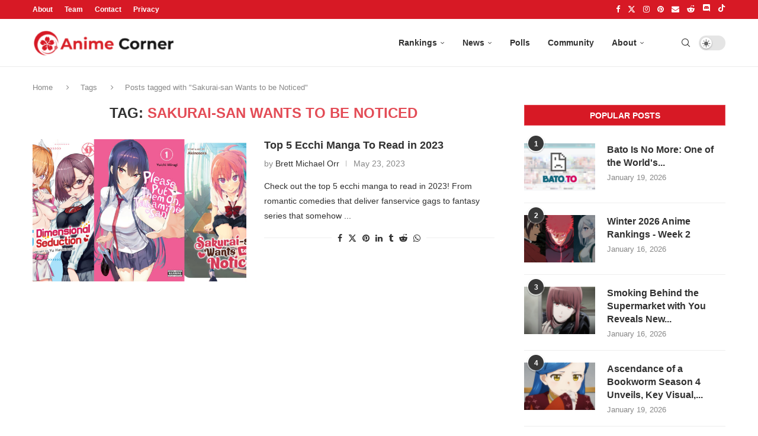

--- FILE ---
content_type: text/html; charset=UTF-8
request_url: https://animecorner.me/tag/sakurai-san-wants-to-be-noticed/
body_size: 11211
content:
<!DOCTYPE html><html lang="en-US"><head><meta charset="UTF-8"/>
<script>var __ezHttpConsent={setByCat:function(src,tagType,attributes,category,force,customSetScriptFn=null){var setScript=function(){if(force||window.ezTcfConsent[category]){if(typeof customSetScriptFn==='function'){customSetScriptFn();}else{var scriptElement=document.createElement(tagType);scriptElement.src=src;attributes.forEach(function(attr){for(var key in attr){if(attr.hasOwnProperty(key)){scriptElement.setAttribute(key,attr[key]);}}});var firstScript=document.getElementsByTagName(tagType)[0];firstScript.parentNode.insertBefore(scriptElement,firstScript);}}};if(force||(window.ezTcfConsent&&window.ezTcfConsent.loaded)){setScript();}else if(typeof getEzConsentData==="function"){getEzConsentData().then(function(ezTcfConsent){if(ezTcfConsent&&ezTcfConsent.loaded){setScript();}else{console.error("cannot get ez consent data");force=true;setScript();}});}else{force=true;setScript();console.error("getEzConsentData is not a function");}},};</script>
<script>var ezTcfConsent=window.ezTcfConsent?window.ezTcfConsent:{loaded:false,store_info:false,develop_and_improve_services:false,measure_ad_performance:false,measure_content_performance:false,select_basic_ads:false,create_ad_profile:false,select_personalized_ads:false,create_content_profile:false,select_personalized_content:false,understand_audiences:false,use_limited_data_to_select_content:false,};function getEzConsentData(){return new Promise(function(resolve){document.addEventListener("ezConsentEvent",function(event){var ezTcfConsent=event.detail.ezTcfConsent;resolve(ezTcfConsent);});});}</script>
<script>if(typeof _setEzCookies!=='function'){function _setEzCookies(ezConsentData){var cookies=window.ezCookieQueue;for(var i=0;i<cookies.length;i++){var cookie=cookies[i];if(ezConsentData&&ezConsentData.loaded&&ezConsentData[cookie.tcfCategory]){document.cookie=cookie.name+"="+cookie.value;}}}}
window.ezCookieQueue=window.ezCookieQueue||[];if(typeof addEzCookies!=='function'){function addEzCookies(arr){window.ezCookieQueue=[...window.ezCookieQueue,...arr];}}
addEzCookies([{name:"ezoab_232949",value:"mod112; Path=/; Domain=animecorner.me; Max-Age=7200",tcfCategory:"store_info",isEzoic:"true",},{name:"ezosuibasgeneris-1",value:"425579dc-9bbe-4715-69b7-13611c15e4b4; Path=/; Domain=animecorner.me; Expires=Thu, 21 Jan 2027 20:24:58 UTC; Secure; SameSite=None",tcfCategory:"understand_audiences",isEzoic:"true",}]);if(window.ezTcfConsent&&window.ezTcfConsent.loaded){_setEzCookies(window.ezTcfConsent);}else if(typeof getEzConsentData==="function"){getEzConsentData().then(function(ezTcfConsent){if(ezTcfConsent&&ezTcfConsent.loaded){_setEzCookies(window.ezTcfConsent);}else{console.error("cannot get ez consent data");_setEzCookies(window.ezTcfConsent);}});}else{console.error("getEzConsentData is not a function");_setEzCookies(window.ezTcfConsent);}</script><script type="text/javascript" data-ezscrex='false' data-cfasync='false'>window._ezaq = Object.assign({"edge_cache_status":12,"edge_response_time":343,"url":"https://animecorner.me/tag/sakurai-san-wants-to-be-noticed/"}, typeof window._ezaq !== "undefined" ? window._ezaq : {});</script><script type="text/javascript" data-ezscrex='false' data-cfasync='false'>window._ezaq = Object.assign({"ab_test_id":"mod112"}, typeof window._ezaq !== "undefined" ? window._ezaq : {});window.__ez=window.__ez||{};window.__ez.tf={};</script><script type="text/javascript" data-ezscrex='false' data-cfasync='false'>window.ezDisableAds = true;</script>
<script data-ezscrex='false' data-cfasync='false' data-pagespeed-no-defer>var __ez=__ez||{};__ez.stms=Date.now();__ez.evt={};__ez.script={};__ez.ck=__ez.ck||{};__ez.template={};__ez.template.isOrig=true;__ez.queue=__ez.queue||function(){var e=0,i=0,t=[],n=!1,o=[],r=[],s=!0,a=function(e,i,n,o,r,s,a){var l=arguments.length>7&&void 0!==arguments[7]?arguments[7]:window,d=this;this.name=e,this.funcName=i,this.parameters=null===n?null:w(n)?n:[n],this.isBlock=o,this.blockedBy=r,this.deleteWhenComplete=s,this.isError=!1,this.isComplete=!1,this.isInitialized=!1,this.proceedIfError=a,this.fWindow=l,this.isTimeDelay=!1,this.process=function(){f("... func = "+e),d.isInitialized=!0,d.isComplete=!0,f("... func.apply: "+e);var i=d.funcName.split("."),n=null,o=this.fWindow||window;i.length>3||(n=3===i.length?o[i[0]][i[1]][i[2]]:2===i.length?o[i[0]][i[1]]:o[d.funcName]),null!=n&&n.apply(null,this.parameters),!0===d.deleteWhenComplete&&delete t[e],!0===d.isBlock&&(f("----- F'D: "+d.name),m())}},l=function(e,i,t,n,o,r,s){var a=arguments.length>7&&void 0!==arguments[7]?arguments[7]:window,l=this;this.name=e,this.path=i,this.async=o,this.defer=r,this.isBlock=t,this.blockedBy=n,this.isInitialized=!1,this.isError=!1,this.isComplete=!1,this.proceedIfError=s,this.fWindow=a,this.isTimeDelay=!1,this.isPath=function(e){return"/"===e[0]&&"/"!==e[1]},this.getSrc=function(e){return void 0!==window.__ezScriptHost&&this.isPath(e)&&"banger.js"!==this.name?window.__ezScriptHost+e:e},this.process=function(){l.isInitialized=!0,f("... file = "+e);var i=this.fWindow?this.fWindow.document:document,t=i.createElement("script");t.src=this.getSrc(this.path),!0===o?t.async=!0:!0===r&&(t.defer=!0),t.onerror=function(){var e={url:window.location.href,name:l.name,path:l.path,user_agent:window.navigator.userAgent};"undefined"!=typeof _ezaq&&(e.pageview_id=_ezaq.page_view_id);var i=encodeURIComponent(JSON.stringify(e)),t=new XMLHttpRequest;t.open("GET","//g.ezoic.net/ezqlog?d="+i,!0),t.send(),f("----- ERR'D: "+l.name),l.isError=!0,!0===l.isBlock&&m()},t.onreadystatechange=t.onload=function(){var e=t.readyState;f("----- F'D: "+l.name),e&&!/loaded|complete/.test(e)||(l.isComplete=!0,!0===l.isBlock&&m())},i.getElementsByTagName("head")[0].appendChild(t)}},d=function(e,i){this.name=e,this.path="",this.async=!1,this.defer=!1,this.isBlock=!1,this.blockedBy=[],this.isInitialized=!0,this.isError=!1,this.isComplete=i,this.proceedIfError=!1,this.isTimeDelay=!1,this.process=function(){}};function c(e,i,n,s,a,d,c,u,f){var m=new l(e,i,n,s,a,d,c,f);!0===u?o[e]=m:r[e]=m,t[e]=m,h(m)}function h(e){!0!==u(e)&&0!=s&&e.process()}function u(e){if(!0===e.isTimeDelay&&!1===n)return f(e.name+" blocked = TIME DELAY!"),!0;if(w(e.blockedBy))for(var i=0;i<e.blockedBy.length;i++){var o=e.blockedBy[i];if(!1===t.hasOwnProperty(o))return f(e.name+" blocked = "+o),!0;if(!0===e.proceedIfError&&!0===t[o].isError)return!1;if(!1===t[o].isComplete)return f(e.name+" blocked = "+o),!0}return!1}function f(e){var i=window.location.href,t=new RegExp("[?&]ezq=([^&#]*)","i").exec(i);"1"===(t?t[1]:null)&&console.debug(e)}function m(){++e>200||(f("let's go"),p(o),p(r))}function p(e){for(var i in e)if(!1!==e.hasOwnProperty(i)){var t=e[i];!0===t.isComplete||u(t)||!0===t.isInitialized||!0===t.isError?!0===t.isError?f(t.name+": error"):!0===t.isComplete?f(t.name+": complete already"):!0===t.isInitialized&&f(t.name+": initialized already"):t.process()}}function w(e){return"[object Array]"==Object.prototype.toString.call(e)}return window.addEventListener("load",(function(){setTimeout((function(){n=!0,f("TDELAY -----"),m()}),5e3)}),!1),{addFile:c,addFileOnce:function(e,i,n,o,r,s,a,l,d){t[e]||c(e,i,n,o,r,s,a,l,d)},addDelayFile:function(e,i){var n=new l(e,i,!1,[],!1,!1,!0);n.isTimeDelay=!0,f(e+" ...  FILE! TDELAY"),r[e]=n,t[e]=n,h(n)},addFunc:function(e,n,s,l,d,c,u,f,m,p){!0===c&&(e=e+"_"+i++);var w=new a(e,n,s,l,d,u,f,p);!0===m?o[e]=w:r[e]=w,t[e]=w,h(w)},addDelayFunc:function(e,i,n){var o=new a(e,i,n,!1,[],!0,!0);o.isTimeDelay=!0,f(e+" ...  FUNCTION! TDELAY"),r[e]=o,t[e]=o,h(o)},items:t,processAll:m,setallowLoad:function(e){s=e},markLoaded:function(e){if(e&&0!==e.length){if(e in t){var i=t[e];!0===i.isComplete?f(i.name+" "+e+": error loaded duplicate"):(i.isComplete=!0,i.isInitialized=!0)}else t[e]=new d(e,!0);f("markLoaded dummyfile: "+t[e].name)}},logWhatsBlocked:function(){for(var e in t)!1!==t.hasOwnProperty(e)&&u(t[e])}}}();__ez.evt.add=function(e,t,n){e.addEventListener?e.addEventListener(t,n,!1):e.attachEvent?e.attachEvent("on"+t,n):e["on"+t]=n()},__ez.evt.remove=function(e,t,n){e.removeEventListener?e.removeEventListener(t,n,!1):e.detachEvent?e.detachEvent("on"+t,n):delete e["on"+t]};__ez.script.add=function(e){var t=document.createElement("script");t.src=e,t.async=!0,t.type="text/javascript",document.getElementsByTagName("head")[0].appendChild(t)};__ez.dot=__ez.dot||{};__ez.queue.addFileOnce('/detroitchicago/boise.js', '/detroitchicago/boise.js?gcb=195-1&cb=5', true, [], true, false, true, false);__ez.queue.addFileOnce('/parsonsmaize/abilene.js', '/parsonsmaize/abilene.js?gcb=195-1&cb=e80eca0cdb', true, [], true, false, true, false);__ez.queue.addFileOnce('/parsonsmaize/mulvane.js', '/parsonsmaize/mulvane.js?gcb=195-1&cb=e75e48eec0', true, ['/parsonsmaize/abilene.js'], true, false, true, false);__ez.queue.addFileOnce('/detroitchicago/birmingham.js', '/detroitchicago/birmingham.js?gcb=195-1&cb=539c47377c', true, ['/parsonsmaize/abilene.js'], true, false, true, false);</script>
<script data-ezscrex="false" type="text/javascript" data-cfasync="false">window._ezaq = Object.assign({"ad_cache_level":0,"adpicker_placement_cnt":0,"ai_placeholder_cache_level":0,"ai_placeholder_placement_cnt":-1,"domain":"animecorner.me","domain_id":232949,"ezcache_level":1,"ezcache_skip_code":0,"has_bad_image":0,"has_bad_words":0,"is_sitespeed":0,"lt_cache_level":0,"response_size":44197,"response_size_orig":38438,"response_time_orig":330,"template_id":5,"url":"https://animecorner.me/tag/sakurai-san-wants-to-be-noticed/","word_count":0,"worst_bad_word_level":0}, typeof window._ezaq !== "undefined" ? window._ezaq : {});__ez.queue.markLoaded('ezaqBaseReady');</script>
<script type='text/javascript' data-ezscrex='false' data-cfasync='false'>
window.ezAnalyticsStatic = true;

function analyticsAddScript(script) {
	var ezDynamic = document.createElement('script');
	ezDynamic.type = 'text/javascript';
	ezDynamic.innerHTML = script;
	document.head.appendChild(ezDynamic);
}
function getCookiesWithPrefix() {
    var allCookies = document.cookie.split(';');
    var cookiesWithPrefix = {};

    for (var i = 0; i < allCookies.length; i++) {
        var cookie = allCookies[i].trim();

        for (var j = 0; j < arguments.length; j++) {
            var prefix = arguments[j];
            if (cookie.indexOf(prefix) === 0) {
                var cookieParts = cookie.split('=');
                var cookieName = cookieParts[0];
                var cookieValue = cookieParts.slice(1).join('=');
                cookiesWithPrefix[cookieName] = decodeURIComponent(cookieValue);
                break; // Once matched, no need to check other prefixes
            }
        }
    }

    return cookiesWithPrefix;
}
function productAnalytics() {
	var d = {"pr":[6],"omd5":"78c16fc5f2e57b8ad87b1128897f36cc","nar":"risk score"};
	d.u = _ezaq.url;
	d.p = _ezaq.page_view_id;
	d.v = _ezaq.visit_uuid;
	d.ab = _ezaq.ab_test_id;
	d.e = JSON.stringify(_ezaq);
	d.ref = document.referrer;
	d.c = getCookiesWithPrefix('active_template', 'ez', 'lp_');
	if(typeof ez_utmParams !== 'undefined') {
		d.utm = ez_utmParams;
	}

	var dataText = JSON.stringify(d);
	var xhr = new XMLHttpRequest();
	xhr.open('POST','/ezais/analytics?cb=1', true);
	xhr.onload = function () {
		if (xhr.status!=200) {
            return;
		}

        if(document.readyState !== 'loading') {
            analyticsAddScript(xhr.response);
            return;
        }

        var eventFunc = function() {
            if(document.readyState === 'loading') {
                return;
            }
            document.removeEventListener('readystatechange', eventFunc, false);
            analyticsAddScript(xhr.response);
        };

        document.addEventListener('readystatechange', eventFunc, false);
	};
	xhr.setRequestHeader('Content-Type','text/plain');
	xhr.send(dataText);
}
__ez.queue.addFunc("productAnalytics", "productAnalytics", null, true, ['ezaqBaseReady'], false, false, false, true);
</script><base href="https://animecorner.me/tag/sakurai-san-wants-to-be-noticed/"/>
	
	<meta http-equiv="X-UA-Compatible" content="IE=edge"/>
	<meta name="viewport" content="width=device-width, initial-scale=1"/>
	<link rel="profile" href="https://gmpg.org/xfn/11" />
    <link rel="icon" type="image/png" sizes="16x16" href="https://static.animecorner.me/2023/02/icon-16x16-1.png"/>
    <link rel="icon" type="image/png" sizes="32x32" href="https://static.animecorner.me/2023/02/icon-32x32-1.png"/>
    <link rel="icon" type="image/png" sizes="96x96" href="https://static.animecorner.me/2023/02/icon-96x96-1.png"/>
    <link rel="icon" type="image/png" sizes="180x180" href="https://static.animecorner.me/2023/02/icon-180x180-1.png"/>
    <link rel="icon" type="image/png" sizes="300x300" href="https://static.animecorner.me/2023/02/icon-300x300-1.png"/>
    <link rel="icon" type="image/png" sizes="512x512" href="https://static.animecorner.me/2023/02/icon-512x512-1.png"/>
	<meta name="robots" content="index, follow, max-image-preview:large, max-snippet:-1, max-video-preview:-1"/>
	<style>img:is([sizes="auto" i], [sizes^="auto," i]) { contain-intrinsic-size: 3000px 1500px }</style>
	
	<!-- This site is optimized with the Yoast SEO plugin v24.4 - https://yoast.com/wordpress/plugins/seo/ -->
	<title>Sakurai-san Wants to be Noticed News - Anime Corner</title>
	<meta name="description" content="Read all the latest updates about Sakurai-san Wants to be Noticed - from anime, manga, webtoon and novel news to features and reviews, on Anime Corner."/>
	<link rel="canonical" href="https://animecorner.me/tag/sakurai-san-wants-to-be-noticed/"/>
	<meta property="og:locale" content="en_US"/>
	<meta property="og:type" content="article"/>
	<meta property="og:title" content="Sakurai-san Wants to be Noticed News - Anime Corner"/>
	<meta property="og:description" content="Read all the latest updates about Sakurai-san Wants to be Noticed - from anime, manga, webtoon and novel news to features and reviews, on Anime Corner."/>
	<meta property="og:url" content="https://animecorner.me/tag/sakurai-san-wants-to-be-noticed/"/>
	<meta property="og:site_name" content="Anime Corner"/>
	<meta name="twitter:card" content="summary_large_image"/>
	<meta name="twitter:site" content="@animecorner_ac"/>
	<script type="application/ld+json" class="yoast-schema-graph">{"@context":"https://schema.org","@graph":[{"@type":"CollectionPage","@id":"https://animecorner.me/tag/sakurai-san-wants-to-be-noticed/","url":"https://animecorner.me/tag/sakurai-san-wants-to-be-noticed/","name":"Sakurai-san Wants to be Noticed News - Anime Corner","isPartOf":{"@id":"https://animecorner.me/#website"},"primaryImageOfPage":{"@id":"https://animecorner.me/tag/sakurai-san-wants-to-be-noticed/#primaryimage"},"image":{"@id":"https://animecorner.me/tag/sakurai-san-wants-to-be-noticed/#primaryimage"},"thumbnailUrl":"https://static.animecorner.me/2023/05/top-10-ecchi-manga-cover-2.jpeg","description":"Read all the latest updates about Sakurai-san Wants to be Noticed - from anime, manga, webtoon and novel news to features and reviews, on Anime Corner.","inLanguage":"en-US"},{"@type":"ImageObject","inLanguage":"en-US","@id":"https://animecorner.me/tag/sakurai-san-wants-to-be-noticed/#primaryimage","url":"https://static.animecorner.me/2023/05/top-10-ecchi-manga-cover-2.jpeg","contentUrl":"https://static.animecorner.me/2023/05/top-10-ecchi-manga-cover-2.jpeg","width":1900,"height":1004,"caption":"Top 5 Ecchi Manga to Read in 2023"},{"@type":"WebSite","@id":"https://animecorner.me/#website","url":"https://animecorner.me/","name":"Anime Corner","description":"News &amp; Features Straight From Japan","publisher":{"@id":"https://animecorner.me/#organization"},"potentialAction":[{"@type":"SearchAction","target":{"@type":"EntryPoint","urlTemplate":"https://animecorner.me/?s={search_term_string}"},"query-input":{"@type":"PropertyValueSpecification","valueRequired":true,"valueName":"search_term_string"}}],"inLanguage":"en-US"},{"@type":"Organization","@id":"https://animecorner.me/#organization","name":"Anime Corner","url":"https://animecorner.me/","logo":{"@type":"ImageObject","inLanguage":"en-US","@id":"https://animecorner.me/#/schema/logo/image/","url":"https://static.animecorner.me/2023/02/icon-512x512-1.png","contentUrl":"https://static.animecorner.me/2023/02/icon-512x512-1.png","width":512,"height":512,"caption":"Anime Corner"},"image":{"@id":"https://animecorner.me/#/schema/logo/image/"},"sameAs":["https://www.facebook.com/AnimeCorner.Official","https://x.com/animecorner_ac"]}]}</script>
	<!-- / Yoast SEO plugin. -->


<link rel="stylesheet" id="global-css-css" href="https://animecorner.me/wp-content/themes/animecorner/css/global.min.css?ver=1.0.6" type="text/css" media="all"/>
<script type="text/javascript" src="https://animecorner.me/wp-includes/js/jquery/jquery.min.js?ver=3.7.1" id="jquery-core-js" defer="defer" data-wp-strategy="defer"></script>
<script type="text/javascript" src="https://animecorner.me/wp-content/themes/animecorner/js/global.min.js?ver=1.0.6" id="global-js-js" defer="defer" data-wp-strategy="defer"></script>
<link rel="https://api.w.org/" href="https://animecorner.me/wp-json/"/><link rel="alternate" title="JSON" type="application/json" href="https://animecorner.me/wp-json/wp/v2/tags/3725"/><link rel="EditURI" type="application/rsd+xml" title="RSD" href="https://animecorner.me/xmlrpc.php?rsd"/>
<meta name="generator" content="WordPress 6.7.2"/>
<meta property="fb:app_id" content="411376223756172"/><meta name="facebook-domain-verification" content="dcze1dkkoo6wnmsa2m28ci38qntqij"/>
	<script type='text/javascript'>
var ezoTemplate = 'orig_site';
var ezouid = '1';
var ezoFormfactor = '1';
</script><script data-ezscrex="false" type='text/javascript'>
var soc_app_id = '0';
var did = 232949;
var ezdomain = 'animecorner.me';
var ezoicSearchable = 1;
</script></head>

<body class="archive tag tag-sakurai-san-wants-to-be-noticed tag-3725 pcmn-drdw-style-slide_down pchds-default">
<script type="text/javascript" data-wp-strategy="no-defer">"undefined"!=typeof Storage&&"1"===localStorage.getItem("dark_mode")&&document.body.classList.add("pcdark-mode","pcdm-enable");</script>
<div class="wrapper-boxed header-style-header-6 penci-hlogo-center header-search-style-default">
<div class="penci-header-wrap">
<div class="penci-top-bar topbar-menu">
    <div class="container">
        <div class="penci-headline" role="navigation" itemscope="" itemtype="https://schema.org/SiteNavigationElement">
            <div class="pctopbar-item penci-wtopbar-menu">
                <ul id="menu-top-menu" class="penci-topbar-menu">
                    <li id="menu-item-18711" class="menu-item menu-item-type-post_type menu-item-object-page menu-item-18711">
                        <a href="https://animecorner.me/about-us/">About</a></li>
                    <li id="menu-item-32644" class="menu-item menu-item-type-post_type menu-item-object-page menu-item-32644"><a href="https://animecorner.me/team/">Team</a></li>
                    <li id="menu-item-18712" class="menu-item menu-item-type-post_type menu-item-object-page menu-item-18712"><a href="https://animecorner.me/contact/">Contact</a></li>
                    <li id="menu-item-10506" class="menu-item menu-item-type-post_type menu-item-object-page menu-item-10506"><a href="https://animecorner.me/privacy-policy/">Privacy</a></li>
                </ul>
            </div>

            <div class="pctopbar-item penci-topbar-social">
                <div class="inner-header-social">
			                                    <a href="https://www.facebook.com/AnimeCorner.Official" aria-label="Facebook" rel="noreferrer" target="_blank"><i class="penci-faicon fa fa-facebook"></i></a>
					                                    <a href="https://twitter.com/animecorner_ac" aria-label="Twitter" rel="noreferrer" target="_blank"><i class="penci-faicon penciicon-x-twitter"></i></a>
					                                    <a href="https://www.instagram.com/animecorner_ac/" aria-label="Instagram" rel="noreferrer" target="_blank"><i class="penci-faicon fa fa-instagram"></i></a>
					                                    <a href="https://www.pinterest.com/animecorner_ac/" aria-label="Pinterest" rel="noreferrer" target="_blank"><i class="penci-faicon fa fa-pinterest"></i></a>
					                                    <a href="https://animecorner.me/contact/" aria-label="Email" rel="noreferrer" target="_blank"><i class="penci-faicon fa fa-envelope"></i></a>
					                                    <a href="https://www.reddit.com/r/AnimeCorner/" aria-label="Reddit" rel="noreferrer" target="_blank"><i class="penci-faicon fa fa-reddit-alien"></i></a>
					                                    <a href="https://animecorner.me/community/" aria-label="Discord" rel="noreferrer" target="_blank"><i class="penci-faicon penciicon-discord"></i></a>
					                                    <a href="https://www.tiktok.com/@anime_corner_official" aria-label="Tiktok" rel="noreferrer" target="_blank"><i class="penci-faicon penciicon-tik-tok"></i></a>
					                        </div>
            </div>
        </div>
    </div>
</div>
<header id="header" class="header-header-6 has-bottom-line" itemscope="itemscope" itemtype="https://schema.org/WPHeader">
	    <nav id="navigation" class="header-layout-bottom header-6 menu-style-2 menu-item-padding" role="navigation" itemscope="" itemtype="https://schema.org/SiteNavigationElement">
        <div class="container">
            <div class="button-menu-mobile header-6"><svg width="18px" height="18px" viewBox="0 0 512 384" version="1.1" xmlns="http://www.w3.org/2000/svg" xmlns:xlink="http://www.w3.org/1999/xlink"><g stroke="none" stroke-width="1" fill-rule="evenodd"><g transform="translate(0.000000, 0.250080)"><rect x="0" y="0" width="512" height="62"></rect><rect x="0" y="161" width="512" height="62"></rect><rect x="0" y="321" width="512" height="62"></rect></g></g></svg></div>
			<div id="logo">
		<a href="https://animecorner.me" aria-label="Anime Corner Logo"></a>
</div>
<ul id="menu-main-menu" class="menu"><li id="menu-item-10511" class="menu-item menu-item-type-taxonomy menu-item-object-category menu-item-has-children menu-item-10511"><a href="https://animecorner.me/category/anime-corner/rankings/">Rankings</a>
<ul class="sub-menu">
	<li id="menu-item-18696" class="menu-item menu-item-type-taxonomy menu-item-object-category menu-item-18696"><a href="https://animecorner.me/category/anime-corner/rankings/anime-of-the-week/">Anime of the Week</a></li>
	<li id="menu-item-18695" class="menu-item menu-item-type-taxonomy menu-item-object-category menu-item-has-children menu-item-18695"><a href="https://animecorner.me/category/anime-corner/rankings/anime-of-the-season/">Anime of the Season</a>
	<ul class="sub-menu">
		<li id="menu-item-73610" class="menu-item menu-item-type-taxonomy menu-item-object-category menu-item-73610"><a href="https://animecorner.me/category/anime-corner/rankings/character-of-the-season/">Character of the Season</a></li>
		<li id="menu-item-18698" class="menu-item menu-item-type-taxonomy menu-item-object-category menu-item-18698"><a href="https://animecorner.me/category/anime-corner/rankings/seiyuu-of-the-season/">Seiyuu of the Season</a></li>
	</ul>
</li>
	<li id="menu-item-18697" class="menu-item menu-item-type-taxonomy menu-item-object-category menu-item-has-children menu-item-18697"><a href="https://animecorner.me/category/anime-corner/rankings/anime-of-the-year/">Anime of the Year</a>
	<ul class="sub-menu">
		<li id="menu-item-85269" class="menu-item menu-item-type-taxonomy menu-item-object-category menu-item-85269"><a href="https://animecorner.me/category/anime-corner/rankings/character-of-the-year/">Character of the Year</a></li>
		<li id="menu-item-85270" class="menu-item menu-item-type-taxonomy menu-item-object-category menu-item-85270"><a href="https://animecorner.me/category/anime-corner/rankings/seiyuu-of-the-year/">Seiyuu of the Year</a></li>
	</ul>
</li>
</ul>
</li>
<li id="menu-item-10508" class="menu-item menu-item-type-taxonomy menu-item-object-category current-post-ancestor current-menu-parent current-post-parent menu-item-has-children menu-item-10508"><a href="https://animecorner.me/category/news/">News</a>
<ul class="sub-menu">
	<li id="menu-item-10509" class="menu-item menu-item-type-taxonomy menu-item-object-category menu-item-10509"><a href="https://animecorner.me/category/news/anime-news/">Anime News</a></li>
	<li id="menu-item-10510" class="menu-item menu-item-type-taxonomy menu-item-object-category menu-item-10510"><a href="https://animecorner.me/category/news/manga-news/">Manga News</a></li>
	<li id="menu-item-18700" class="menu-item menu-item-type-taxonomy menu-item-object-category menu-item-18700"><a href="https://animecorner.me/category/news/light-novel-news/">Light Novel News</a></li>
	<li id="menu-item-18701" class="menu-item menu-item-type-taxonomy menu-item-object-category menu-item-18701"><a href="https://animecorner.me/category/news/music-news/">Music News</a></li>
	<li id="menu-item-18699" class="menu-item menu-item-type-taxonomy menu-item-object-category current-post-ancestor current-menu-parent current-post-parent menu-item-18699"><a href="https://animecorner.me/category/news/gaming-news/">Gaming News</a></li>
</ul>
</li>
<li id="menu-item-18702" class="menu-item menu-item-type-post_type menu-item-object-page menu-item-18702"><a href="https://animecorner.me/polls/">Polls</a></li>
<li id="menu-item-73611" class="menu-item menu-item-type-post_type menu-item-object-page menu-item-73611"><a href="https://animecorner.me/community/">Community</a></li>
<li id="menu-item-2789" class="menu-item menu-item-type-post_type menu-item-object-page menu-item-has-children menu-item-2789"><a href="https://animecorner.me/about-us/">About</a>
<ul class="sub-menu">
	<li id="menu-item-32645" class="menu-item menu-item-type-post_type menu-item-object-page menu-item-32645"><a href="https://animecorner.me/team/">Team</a></li>
	<li id="menu-item-2904" class="menu-item menu-item-type-post_type menu-item-object-page menu-item-2904"><a href="https://animecorner.me/contact/">Contact</a></li>
	<li id="menu-item-18703" class="menu-item menu-item-type-post_type menu-item-object-page menu-item-privacy-policy menu-item-18703"><a href="https://animecorner.me/privacy-policy/">Privacy Policy</a></li>
	<li id="menu-item-31248" class="menu-item menu-item-type-post_type menu-item-object-page menu-item-31248"><a href="https://animecorner.me/editorial-policy/">Editorial Policy</a></li>
</ul>
</li>
</ul>            <div class="pc_dm_mode style_1">
                <label class="pc_dm_switch">
                    <input id="darkmode-switcher" type="checkbox" class="pc_dark_mode_toggle" aria-label="Darkmode Switcher"/>
                    <span class="slider round"></span>
                </label>
            </div>

			<div id="top-search" class="penci-top-search pcheader-icon top-search-classes">
	<a href="#" class="search-click" aria-label="Search">
		<i class="penciicon-magnifiying-glass"></i>
	</a>
	<div class="show-search pcbds-default">
		            <form role="search" method="get" class="pc-searchform" action="https://animecorner.me/">
                <div class="pc-searchform-inner">
                    <input type="text" class="search-input" placeholder="Type and hit enter..." name="s"/>
                    <i class="penciicon-magnifiying-glass"></i>
                    <button type="submit" class="searchsubmit">Search</button>
                </div>
            </form>
					<a href="#" aria-label="Search" class="search-click close-search"><i class="penciicon-close-button"></i></a>
	</div>
</div>

        </div>
    </nav><!-- End Navigation -->
	</header>
<!-- end #header -->

</div>

<div class="container penci-breadcrumb">
    <span><a class="crumb" href="https://animecorner.me/">Home</a></span>
    <i class="penci-faicon fa fa-angle-right"></i>    <span>Tags</span>
    <i class="penci-faicon fa fa-angle-right"></i>    <span>Posts tagged with &#34;Sakurai-san Wants to be Noticed&#34;</span>
</div>

<div class="container penci_sidebar right-sidebar">
    <div id="main" class="penci-layout-list penci-main-sticky-sidebar">
        <div class="theiaStickySidebar">

            <div class="archive-box">
                <div class="title-bar">
                    <span>Tag: </span>
                    <h1>Sakurai-san Wants to be Noticed</h1>
                </div>
            </div>

	        <ul class="penci-wrapper-data penci-grid"><li class="list-post pclist-layout">
	<article id="post-94423" class="item hentry">
		
			<div class="thumbnail">
				                <div class="acwp-image-placeholder-container" data-bglqip="https://static.animecorner.me/2023/05/top-10-ecchi-manga-cover-2-768x406-lqip.jpg" style="background-image: url(https://static.animecorner.me/2023/05/top-10-ecchi-manga-cover-2-768x406-lqip.jpg);">
                    <a class="penci-image-holder penci-holder-load penci-lazy" data-bgset="https://static.animecorner.me/2023/05/top-10-ecchi-manga-cover-2-768x406.jpeg" data-data_bg_hidpi="https://static.animecorner.me/2023/05/top-10-ecchi-manga-cover-2-768x406.jpeg" href="https://animecorner.me/top-5-ecchi-manga-to-read-in-2023/" title="Top 5 Ecchi Manga To Read in 2023">
                    </a>
                    <div class="acwp-loading-activity"> </div>
                </div>
			</div>
		
		<div class="content-list-right content-list-center
				">
			<div class="header-list-style">
				<h2 class="penci-entry-title entry-title grid-title"><a href="https://animecorner.me/top-5-ecchi-manga-to-read-in-2023/">Top 5 Ecchi Manga To Read in 2023</a></h2>
                <div class="penci-hide-tagupdated">
                    <span class="author-italic author vcard">
                        by <a class="author-url url fn n" href="https://animecorner.me/author/brett/">Brett Michael Orr</a>
                    </span>
                    <time class="entry-date published" datetime="May 23, 2023">May 23, 2023</time>
                </div>
				
				<div class="grid-post-box-meta">
					<span class="otherl-date-author author-italic author vcard">by <a class="author-url url fn n" href="https://animecorner.me/author/brett/">Brett Michael Orr</a></span>
					<span class="otherl-date">May 23, 2023</span>
				</div>
			</div>

			<div class="item-content entry-content">
				<p>Check out the top 5 ecchi manga to read in 2023! From romantic comedies that deliver fanservice gags to fantasy series that somehow ...</p>
			</div>

			<div class="penci-post-box-meta penci-post-box-grid penci-post-box-listpost">
				<div class="penci-post-share-box">
                    <a class="new-ver-share post-share-item post-share-facebook" aria-label="Share on facebook" target="_blank" href="https://www.facebook.com/sharer/sharer.php?u=https://animecorner.me/top-5-ecchi-manga-to-read-in-2023/"><i class="penci-faicon fa fa-facebook"></i><span class="dt-share">facebook</span></a><a class="new-ver-share post-share-item post-share-twitter" aria-label="Share on twitter" target="_blank" href="https://twitter.com/intent/tweet?url=https://animecorner.me/top-5-ecchi-manga-to-read-in-2023/"><i class="penci-faicon penciicon-x-twitter"></i><span class="dt-share">twitter</span></a><a class="new-ver-share post-share-item post-share-pinterest" aria-label="Share on pinterest" target="_blank" href="https://www.pinterest.com/pin/create/button/?url=https%3A%2F%2Fanimecorner.me%2Ftop-5-ecchi-manga-to-read-in-2023%2F"><i class="penci-faicon fa fa-pinterest"></i><span class="dt-share">pinterest</span></a><a class="new-ver-share post-share-item post-share-linkedin" aria-label="Share on linkedin" target="_blank" href="https://www.linkedin.com/shareArticle?mini=true&amp;url=https%3A%2F%2Fanimecorner.me%2Ftop-5-ecchi-manga-to-read-in-2023%2F&amp;title=Top%205%20Ecchi%20Manga%20To%20Read%20in%202023"><i class="penci-faicon fa fa-linkedin"></i><span class="dt-share">linkedin</span></a><a class="new-ver-share post-share-item post-share-tumblr" aria-label="Share on tumblr" target="_blank" href="https://www.tumblr.com/share/link?url=https%3A%2F%2Fanimecorner.me%2Ftop-5-ecchi-manga-to-read-in-2023%2F&amp;name=Top%205%20Ecchi%20Manga%20To%20Read%20in%202023"><i class="penci-faicon fa fa-tumblr"></i><span class="dt-share">tumblr</span></a><a class="new-ver-share post-share-item post-share-reddit" aria-label="Share on reddit" target="_blank" href="https://reddit.com/submit?url=https%3A%2F%2Fanimecorner.me%2Ftop-5-ecchi-manga-to-read-in-2023%2F&amp;title=Top%205%20Ecchi%20Manga%20To%20Read%20in%202023"><i class="penci-faicon fa fa-reddit-alien"></i><span class="dt-share">reddit</span></a><a class="new-ver-share post-share-item post-share-whatsapp" aria-label="Share on whatsapp" target="_blank" href="https://api.whatsapp.com/send?text=Top%205%20Ecchi%20Manga%20To%20Read%20in%202023%20%20https%3A%2F%2Fanimecorner.me%2Ftop-5-ecchi-manga-to-read-in-2023%2F"><i class="penci-faicon fa fa-whatsapp"></i><span class="dt-share">whatsapp</span></a>				</div>
			</div>
		</div>

	</article>
</li>
</ul>
        </div>
    </div>

			
<div id="sidebar" class="penci-sidebar-right penci-sidebar-content style-1 pcalign-center  pciconp-right pcicon-right">
    <div class="theiaStickySidebar">
		<aside id="penci_popular_news_widget-2" class="widget penci_popular_news_widget"><h3 class="widget-title penci-border-arrow"><span class="inner-arrow">Popular Posts</span></h3><ul id="penci-popularwg-1000" class="side-newsfeed display-order-numbers"><li class="penci-feed"><span class="order-border-number"><span class="number-post">1</span></span><div class="side-item"><div class="side-image"><div class="acwp-image-placeholder-container" data-bglqip="https://static.animecorner.me/2026/01/1768863247-a85f96fb08f57c8c3995d082d65c2655-300x169-lqip.jpg"><a class="penci-image-holder small-fix-size penci-holder-load penci-lazy" rel="bookmark" data-bgset="https://static.animecorner.me/2026/01/1768863247-a85f96fb08f57c8c3995d082d65c2655-300x169.png" data_bg_hidpi="https://static.animecorner.me/2026/01/1768863247-a85f96fb08f57c8c3995d082d65c2655-300x169.png" href="https://animecorner.me/bato-is-no-more-one-of-the-worlds-biggest-manga-piracy-empires-is-dead/" title="Bato Is No More: One of the World&#39;s Biggest Manga Piracy Empires Is Dead"></a><div class="acwp-loading-activity"> </div></div></div><div class="side-item-text"><h4 class="side-title-post"><a rel="bookmark" href="https://animecorner.me/bato-is-no-more-one-of-the-worlds-biggest-manga-piracy-empires-is-dead/" title="Bato Is No More: One of the World&#39;s Biggest Manga Piracy Empires Is Dead">Bato Is No More: One of the World&#39;s...</a></h4><div class="grid-post-box-meta penci-side-item-meta pcsnmt-below"><span class="side-item-meta side-wdate"><time class="entry-date published">January 19, 2026</time></span></div></div></div></li><li class="penci-feed"><span class="order-border-number"><span class="number-post">2</span></span><div class="side-item"><div class="side-image"><div class="acwp-image-placeholder-container" data-bglqip="https://static.animecorner.me/2026/01/1768582101-914051e9bd97d1464df2e1c411e32150-300x169-lqip.jpg"><a class="penci-image-holder small-fix-size penci-holder-load penci-lazy" rel="bookmark" data-bgset="https://static.animecorner.me/2026/01/1768582101-914051e9bd97d1464df2e1c411e32150-300x169.png" data_bg_hidpi="https://static.animecorner.me/2026/01/1768582101-914051e9bd97d1464df2e1c411e32150-300x169.png" href="https://animecorner.me/winter-2026-anime-rankings-week-2/" title="Winter 2026 Anime Rankings - Week 2"></a><div class="acwp-loading-activity"> </div></div></div><div class="side-item-text"><h4 class="side-title-post"><a rel="bookmark" href="https://animecorner.me/winter-2026-anime-rankings-week-2/" title="Winter 2026 Anime Rankings - Week 2">Winter 2026 Anime Rankings - Week 2</a></h4><div class="grid-post-box-meta penci-side-item-meta pcsnmt-below"><span class="side-item-meta side-wdate"><time class="entry-date published">January 16, 2026</time></span></div></div></div></li><li class="penci-feed"><span class="order-border-number"><span class="number-post">3</span></span><div class="side-item"><div class="side-image"><div class="acwp-image-placeholder-container" data-bglqip="https://static.animecorner.me/2026/01/1768560924-b67ac287de53b45aed7b6b5d36769649-300x169-lqip.jpg"><a class="penci-image-holder small-fix-size penci-holder-load penci-lazy" rel="bookmark" data-bgset="https://static.animecorner.me/2026/01/1768560924-b67ac287de53b45aed7b6b5d36769649-300x169.png" data_bg_hidpi="https://static.animecorner.me/2026/01/1768560924-b67ac287de53b45aed7b6b5d36769649-300x169.png" href="https://animecorner.me/smoking-behind-the-supermarket-with-you-reveals-new-visual-trailer-july-2026-premiere-date/" title="Smoking Behind the Supermarket with You Reveals New Visual, Trailer, July 2026 Premiere Date"></a><div class="acwp-loading-activity"> </div></div></div><div class="side-item-text"><h4 class="side-title-post"><a rel="bookmark" href="https://animecorner.me/smoking-behind-the-supermarket-with-you-reveals-new-visual-trailer-july-2026-premiere-date/" title="Smoking Behind the Supermarket with You Reveals New Visual, Trailer, July 2026 Premiere Date">Smoking Behind the Supermarket with You Reveals New...</a></h4><div class="grid-post-box-meta penci-side-item-meta pcsnmt-below"><span class="side-item-meta side-wdate"><time class="entry-date published">January 16, 2026</time></span></div></div></div></li><li class="penci-feed"><span class="order-border-number"><span class="number-post">4</span></span><div class="side-item"><div class="side-image"><div class="acwp-image-placeholder-container" data-bglqip="https://static.animecorner.me/2026/01/1768813694-c1003ff6ed6cdab9df9ab98b6cf5d463-300x169-lqip.jpg"><a class="penci-image-holder small-fix-size penci-holder-load penci-lazy" rel="bookmark" data-bgset="https://static.animecorner.me/2026/01/1768813694-c1003ff6ed6cdab9df9ab98b6cf5d463-300x169.png" data_bg_hidpi="https://static.animecorner.me/2026/01/1768813694-c1003ff6ed6cdab9df9ab98b6cf5d463-300x169.png" href="https://animecorner.me/ascendance-of-a-bookworm-season-4-unveils-key-visual-trailer-opening-song-artist-april-4-premiere-date/" title="Ascendance of a Bookworm Season 4 Unveils, Key Visual, Trailer, Opening Song Artist, April 4 Premiere Date"></a><div class="acwp-loading-activity"> </div></div></div><div class="side-item-text"><h4 class="side-title-post"><a rel="bookmark" href="https://animecorner.me/ascendance-of-a-bookworm-season-4-unveils-key-visual-trailer-opening-song-artist-april-4-premiere-date/" title="Ascendance of a Bookworm Season 4 Unveils, Key Visual, Trailer, Opening Song Artist, April 4 Premiere Date">Ascendance of a Bookworm Season 4 Unveils, Key Visual,...</a></h4><div class="grid-post-box-meta penci-side-item-meta pcsnmt-below"><span class="side-item-meta side-wdate"><time class="entry-date published">January 19, 2026</time></span></div></div></div></li><li class="penci-feed"><span class="order-border-number"><span class="number-post">5</span></span><div class="side-item"><div class="side-image"><div class="acwp-image-placeholder-container" data-bglqip="https://static.animecorner.me/2026/01/1767981631-c321f499909e1eebd2ec019f1dd31ac8-300x169-lqip.jpg"><a class="penci-image-holder small-fix-size penci-holder-load penci-lazy" rel="bookmark" data-bgset="https://static.animecorner.me/2026/01/1767981631-c321f499909e1eebd2ec019f1dd31ac8-300x169.png" data_bg_hidpi="https://static.animecorner.me/2026/01/1767981631-c321f499909e1eebd2ec019f1dd31ac8-300x169.png" href="https://animecorner.me/winter-2026-anime-rankings-week-1/" title="Winter 2026 Anime Rankings - Week 1"></a><div class="acwp-loading-activity"> </div></div></div><div class="side-item-text"><h4 class="side-title-post"><a rel="bookmark" href="https://animecorner.me/winter-2026-anime-rankings-week-1/" title="Winter 2026 Anime Rankings - Week 1">Winter 2026 Anime Rankings - Week 1</a></h4><div class="grid-post-box-meta penci-side-item-meta pcsnmt-below"><span class="side-item-meta side-wdate"><time class="entry-date published">January 9, 2026</time></span></div></div></div></li></ul></aside><aside id="ezoic_sidebar_advertisement_1-2" class="widget ezoic_sidebar_advertisement_1"><h3 class="widget-title penci-border-arrow"><span class="inner-arrow">Advertisement</span></h3>
<!-- Ezoic - sidebar - sidebar -->
<div id="ezoic-pub-ad-placeholder-106"> </div>
<!-- End Ezoic - sidebar - sidebar --></aside><aside id="ezoic_sidebar_advertisement_2-2" class="widget ezoic_sidebar_advertisement_2"><h3 class="widget-title penci-border-arrow"><span class="inner-arrow">Advertisement</span></h3>
<!-- Ezoic - sidebar_bottom - sidebar_bottom -->
<div id="ezoic-pub-ad-placeholder-107"> </div>
<!-- End Ezoic - sidebar_bottom - sidebar_bottom --></aside>    </div>
</div>
	</div>
<div class="clear-footer"></div>

<footer id="footer-section" class="penci-footer-social-media penci-lazy footer-social-remove-circle" itemscope="" itemtype="https://schema.org/WPFooter">
    <div class="container">
        <div class="footer-socials-section">
            <ul class="footer-socials">
				                        <li><a href="https://www.facebook.com/AnimeCorner.Official" aria-label="Facebook" rel="noreferrer" target="_blank"><i class="penci-faicon fa fa-facebook"></i>                                <span>Facebook</span></a>
                        </li>
						                        <li><a href="https://twitter.com/animecorner_ac" aria-label="Twitter" rel="noreferrer" target="_blank"><i class="penci-faicon penciicon-x-twitter"></i>                                <span>Twitter</span></a>
                        </li>
						                        <li><a href="https://www.instagram.com/animecorner_ac/" aria-label="Instagram" rel="noreferrer" target="_blank"><i class="penci-faicon fa fa-instagram"></i>                                <span>Instagram</span></a>
                        </li>
						                        <li><a href="https://www.pinterest.com/animecorner_ac/" aria-label="Pinterest" rel="noreferrer" target="_blank"><i class="penci-faicon fa fa-pinterest"></i>                                <span>Pinterest</span></a>
                        </li>
						                        <li><a href="https://animecorner.me/contact/" aria-label="Email" rel="noreferrer" target="_blank"><i class="penci-faicon fa fa-envelope"></i>                                <span>Email</span></a>
                        </li>
						                        <li><a href="https://www.reddit.com/r/AnimeCorner/" aria-label="Reddit" rel="noreferrer" target="_blank"><i class="penci-faicon fa fa-reddit-alien"></i>                                <span>Reddit</span></a>
                        </li>
						                        <li><a href="https://animecorner.me/community/" aria-label="Discord" rel="noreferrer" target="_blank"><i class="penci-faicon penciicon-discord"></i>                                <span>Discord</span></a>
                        </li>
						                        <li><a href="https://www.tiktok.com/@anime_corner_official" aria-label="Tiktok" rel="noreferrer" target="_blank"><i class="penci-faicon penciicon-tik-tok"></i>                                <span>Tiktok</span></a>
                        </li>
						            </ul>
        </div>

        <div class="footer-logo-copyright footer-not-gotop">
            <div id="footer-logo">
                <a href="https://animecorner.me" aria-label="Anime Corner Logo"></a>
            </div>

            <div id="footer-copyright">
                <p>© 2024 Anime Corner. All Rights Reserved.</p>
            </div>
        </div>
    </div>
</footer>


</div><!-- End .wrapper-boxed -->

<div class="penci-go-to-top-floating"><i class="penciicon-up-chevron"></i></div>

<a href="#" id="close-sidebar-nav" class="header-6"><i class="penci-faicon fa fa-close"></i></a>
<nav id="sidebar-nav" class="header-6" role="navigation" itemscope="" itemtype="https://schema.org/SiteNavigationElement">

	<div class="penci-hbg-search-box penci-vernav-search-box">
		<form role="search" method="get" class="pc-searchform penci-hbg-search-form" action="https://animecorner.me">
			<div class="inner-hbg-search-form">
				<input type="text" class="search-input" placeholder="Type and hit enter..." name="s"/>
				<i class="penciicon-magnifiying-glass"></i>
			</div>
		</form>
	</div>

	<ul id="menu-main-menu" class="menu"><li id="menu-item-10511" class="menu-item menu-item-type-taxonomy menu-item-object-category menu-item-has-children menu-item-10511"><a href="https://animecorner.me/category/anime-corner/rankings/">Rankings</a>
<ul class="sub-menu">
	<li id="menu-item-18696" class="menu-item menu-item-type-taxonomy menu-item-object-category menu-item-18696"><a href="https://animecorner.me/category/anime-corner/rankings/anime-of-the-week/">Anime of the Week</a></li>
	<li id="menu-item-18695" class="menu-item menu-item-type-taxonomy menu-item-object-category menu-item-has-children menu-item-18695"><a href="https://animecorner.me/category/anime-corner/rankings/anime-of-the-season/">Anime of the Season</a>
	<ul class="sub-menu">
		<li id="menu-item-73610" class="menu-item menu-item-type-taxonomy menu-item-object-category menu-item-73610"><a href="https://animecorner.me/category/anime-corner/rankings/character-of-the-season/">Character of the Season</a></li>
		<li id="menu-item-18698" class="menu-item menu-item-type-taxonomy menu-item-object-category menu-item-18698"><a href="https://animecorner.me/category/anime-corner/rankings/seiyuu-of-the-season/">Seiyuu of the Season</a></li>
	</ul>
</li>
	<li id="menu-item-18697" class="menu-item menu-item-type-taxonomy menu-item-object-category menu-item-has-children menu-item-18697"><a href="https://animecorner.me/category/anime-corner/rankings/anime-of-the-year/">Anime of the Year</a>
	<ul class="sub-menu">
		<li id="menu-item-85269" class="menu-item menu-item-type-taxonomy menu-item-object-category menu-item-85269"><a href="https://animecorner.me/category/anime-corner/rankings/character-of-the-year/">Character of the Year</a></li>
		<li id="menu-item-85270" class="menu-item menu-item-type-taxonomy menu-item-object-category menu-item-85270"><a href="https://animecorner.me/category/anime-corner/rankings/seiyuu-of-the-year/">Seiyuu of the Year</a></li>
	</ul>
</li>
</ul>
</li>
<li id="menu-item-10508" class="menu-item menu-item-type-taxonomy menu-item-object-category current-post-ancestor current-menu-parent current-post-parent menu-item-has-children menu-item-10508"><a href="https://animecorner.me/category/news/">News</a>
<ul class="sub-menu">
	<li id="menu-item-10509" class="menu-item menu-item-type-taxonomy menu-item-object-category menu-item-10509"><a href="https://animecorner.me/category/news/anime-news/">Anime News</a></li>
	<li id="menu-item-10510" class="menu-item menu-item-type-taxonomy menu-item-object-category menu-item-10510"><a href="https://animecorner.me/category/news/manga-news/">Manga News</a></li>
	<li id="menu-item-18700" class="menu-item menu-item-type-taxonomy menu-item-object-category menu-item-18700"><a href="https://animecorner.me/category/news/light-novel-news/">Light Novel News</a></li>
	<li id="menu-item-18701" class="menu-item menu-item-type-taxonomy menu-item-object-category menu-item-18701"><a href="https://animecorner.me/category/news/music-news/">Music News</a></li>
	<li id="menu-item-18699" class="menu-item menu-item-type-taxonomy menu-item-object-category current-post-ancestor current-menu-parent current-post-parent menu-item-18699"><a href="https://animecorner.me/category/news/gaming-news/">Gaming News</a></li>
</ul>
</li>
<li id="menu-item-18702" class="menu-item menu-item-type-post_type menu-item-object-page menu-item-18702"><a href="https://animecorner.me/polls/">Polls</a></li>
<li id="menu-item-73611" class="menu-item menu-item-type-post_type menu-item-object-page menu-item-73611"><a href="https://animecorner.me/community/">Community</a></li>
<li id="menu-item-2789" class="menu-item menu-item-type-post_type menu-item-object-page menu-item-has-children menu-item-2789"><a href="https://animecorner.me/about-us/">About</a>
<ul class="sub-menu">
	<li id="menu-item-32645" class="menu-item menu-item-type-post_type menu-item-object-page menu-item-32645"><a href="https://animecorner.me/team/">Team</a></li>
	<li id="menu-item-2904" class="menu-item menu-item-type-post_type menu-item-object-page menu-item-2904"><a href="https://animecorner.me/contact/">Contact</a></li>
	<li id="menu-item-18703" class="menu-item menu-item-type-post_type menu-item-object-page menu-item-privacy-policy menu-item-18703"><a href="https://animecorner.me/privacy-policy/">Privacy Policy</a></li>
	<li id="menu-item-31248" class="menu-item menu-item-type-post_type menu-item-object-page menu-item-31248"><a href="https://animecorner.me/editorial-policy/">Editorial Policy</a></li>
</ul>
</li>
</ul></nav>
<script>
    const SITE_URL = 'https://animecorner.me';

    
    </script>
<!-- Google tag (gtag.js) -->
<script src="https://www.googletagmanager.com/gtag/js?id=G-F9LHE7KTJV" defer=""></script>
<script>
    window.dataLayer = window.dataLayer || [];
    function gtag(){dataLayer.push(arguments);}
    gtag('js', new Date());
    gtag('config', 'G-F9LHE7KTJV');
</script>




<script data-cfasync="false">function _emitEzConsentEvent(){var customEvent=new CustomEvent("ezConsentEvent",{detail:{ezTcfConsent:window.ezTcfConsent},bubbles:true,cancelable:true,});document.dispatchEvent(customEvent);}
(function(window,document){function _setAllEzConsentTrue(){window.ezTcfConsent.loaded=true;window.ezTcfConsent.store_info=true;window.ezTcfConsent.develop_and_improve_services=true;window.ezTcfConsent.measure_ad_performance=true;window.ezTcfConsent.measure_content_performance=true;window.ezTcfConsent.select_basic_ads=true;window.ezTcfConsent.create_ad_profile=true;window.ezTcfConsent.select_personalized_ads=true;window.ezTcfConsent.create_content_profile=true;window.ezTcfConsent.select_personalized_content=true;window.ezTcfConsent.understand_audiences=true;window.ezTcfConsent.use_limited_data_to_select_content=true;window.ezTcfConsent.select_personalized_content=true;}
function _clearEzConsentCookie(){document.cookie="ezCMPCookieConsent=tcf2;Domain=.animecorner.me;Path=/;expires=Thu, 01 Jan 1970 00:00:00 GMT";}
_clearEzConsentCookie();if(typeof window.__tcfapi!=="undefined"){window.ezgconsent=false;var amazonHasRun=false;function _ezAllowed(tcdata,purpose){return(tcdata.purpose.consents[purpose]||tcdata.purpose.legitimateInterests[purpose]);}
function _handleConsentDecision(tcdata){window.ezTcfConsent.loaded=true;if(!tcdata.vendor.consents["347"]&&!tcdata.vendor.legitimateInterests["347"]){window._emitEzConsentEvent();return;}
window.ezTcfConsent.store_info=_ezAllowed(tcdata,"1");window.ezTcfConsent.develop_and_improve_services=_ezAllowed(tcdata,"10");window.ezTcfConsent.measure_content_performance=_ezAllowed(tcdata,"8");window.ezTcfConsent.select_basic_ads=_ezAllowed(tcdata,"2");window.ezTcfConsent.create_ad_profile=_ezAllowed(tcdata,"3");window.ezTcfConsent.select_personalized_ads=_ezAllowed(tcdata,"4");window.ezTcfConsent.create_content_profile=_ezAllowed(tcdata,"5");window.ezTcfConsent.measure_ad_performance=_ezAllowed(tcdata,"7");window.ezTcfConsent.use_limited_data_to_select_content=_ezAllowed(tcdata,"11");window.ezTcfConsent.select_personalized_content=_ezAllowed(tcdata,"6");window.ezTcfConsent.understand_audiences=_ezAllowed(tcdata,"9");window._emitEzConsentEvent();}
function _handleGoogleConsentV2(tcdata){if(!tcdata||!tcdata.purpose||!tcdata.purpose.consents){return;}
var googConsentV2={};if(tcdata.purpose.consents[1]){googConsentV2.ad_storage='granted';googConsentV2.analytics_storage='granted';}
if(tcdata.purpose.consents[3]&&tcdata.purpose.consents[4]){googConsentV2.ad_personalization='granted';}
if(tcdata.purpose.consents[1]&&tcdata.purpose.consents[7]){googConsentV2.ad_user_data='granted';}
if(googConsentV2.analytics_storage=='denied'){gtag('set','url_passthrough',true);}
gtag('consent','update',googConsentV2);}
__tcfapi("addEventListener",2,function(tcdata,success){if(!success||!tcdata){window._emitEzConsentEvent();return;}
if(!tcdata.gdprApplies){_setAllEzConsentTrue();window._emitEzConsentEvent();return;}
if(tcdata.eventStatus==="useractioncomplete"||tcdata.eventStatus==="tcloaded"){if(typeof gtag!='undefined'){_handleGoogleConsentV2(tcdata);}
_handleConsentDecision(tcdata);if(tcdata.purpose.consents["1"]===true&&tcdata.vendor.consents["755"]!==false){window.ezgconsent=true;(adsbygoogle=window.adsbygoogle||[]).pauseAdRequests=0;}
if(window.__ezconsent){__ezconsent.setEzoicConsentSettings(ezConsentCategories);}
__tcfapi("removeEventListener",2,function(success){return null;},tcdata.listenerId);if(!(tcdata.purpose.consents["1"]===true&&_ezAllowed(tcdata,"2")&&_ezAllowed(tcdata,"3")&&_ezAllowed(tcdata,"4"))){if(typeof __ez=="object"&&typeof __ez.bit=="object"&&typeof window["_ezaq"]=="object"&&typeof window["_ezaq"]["page_view_id"]=="string"){__ez.bit.Add(window["_ezaq"]["page_view_id"],[new __ezDotData("non_personalized_ads",true),]);}}}});}else{_setAllEzConsentTrue();window._emitEzConsentEvent();}})(window,document);</script></body></html><!-- Page cached by LiteSpeed Cache 6.5.4 on 2026-01-21 07:22:35 -->